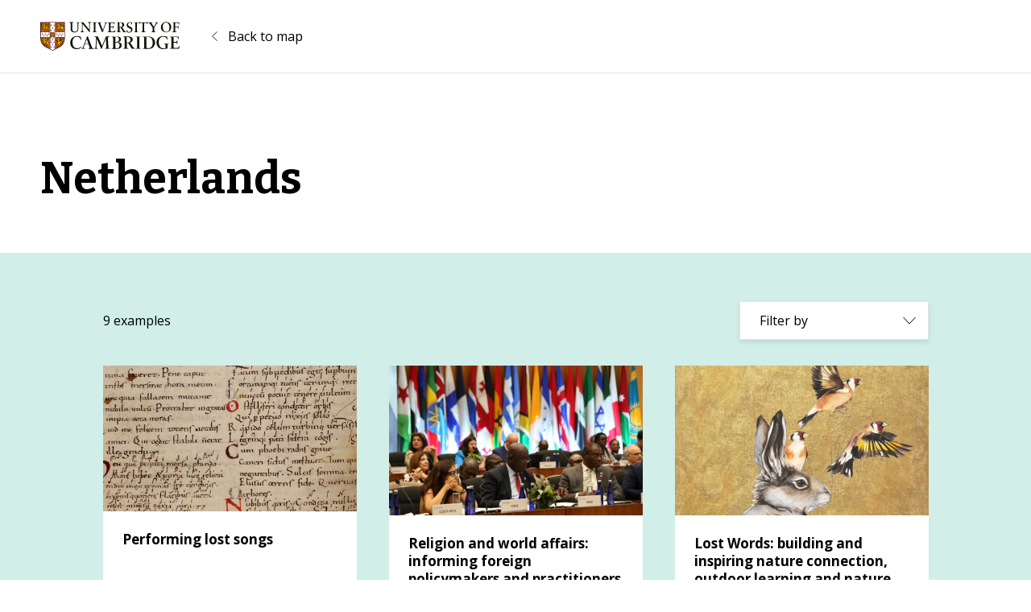

--- FILE ---
content_type: text/html; charset=UTF-8
request_url: https://impactmap.cam.ac.uk/country/netherlands/?filter_impact=cultural,political,technological,environmental
body_size: 7786
content:
<!doctype html>
<html lang="en-GB">

<head>
  <meta charset="UTF-8">
  <meta name="viewport" content="width=device-width, initial-scale=1">
  <link rel="profile" href="https://gmpg.org/xfn/11">
  <link rel="pingback" href="https://impactmap.cam.ac.uk/xmlrpc.php">

  <meta name='robots' content='index, follow, max-image-preview:large, max-snippet:-1, max-video-preview:-1' />

<!-- Google Tag Manager for WordPress by gtm4wp.com -->
<script data-cfasync="false" data-pagespeed-no-defer>
	var gtm4wp_datalayer_name = "dataLayer";
	var dataLayer = dataLayer || [];
</script>
<!-- End Google Tag Manager for WordPress by gtm4wp.com --><!-- Google Tag Manager -->
<script>(function(w,d,s,l,i){w[l]=w[l]||[];w[l].push({'gtm.start':
new Date().getTime(),event:'gtm.js'});var f=d.getElementsByTagName(s)[0],
j=d.createElement(s),dl=l!='dataLayer'?'&l='+l:'';j.async=true;j.src=
'https://www.googletagmanager.com/gtm.js?id='+i+dl;f.parentNode.insertBefore(j,f);
})(window,document,'script','dataLayer','GTM-NV99KVN');</script>
<!-- End Google Tag Manager -->
	<!-- This site is optimized with the Yoast SEO plugin v26.8 - https://yoast.com/product/yoast-seo-wordpress/ -->
	<title>Netherlands - Impact Map | University of Cambridge</title>
	<link rel="canonical" href="https://impactmap.cam.ac.uk/country/netherlands/" />
	<meta property="og:locale" content="en_GB" />
	<meta property="og:type" content="article" />
	<meta property="og:title" content="Netherlands - Impact Map | University of Cambridge" />
	<meta property="og:url" content="https://impactmap.cam.ac.uk/country/netherlands/" />
	<meta property="og:site_name" content="Impact Map | University of Cambridge" />
	<meta name="twitter:card" content="summary_large_image" />
	<script type="application/ld+json" class="yoast-schema-graph">{"@context":"https://schema.org","@graph":[{"@type":"CollectionPage","@id":"https://impactmap.cam.ac.uk/country/netherlands/","url":"https://impactmap.cam.ac.uk/country/netherlands/","name":"Netherlands - Impact Map | University of Cambridge","isPartOf":{"@id":"https://impactmap.cam.ac.uk/#website"},"primaryImageOfPage":{"@id":"https://impactmap.cam.ac.uk/country/netherlands/#primaryimage"},"image":{"@id":"https://impactmap.cam.ac.uk/country/netherlands/#primaryimage"},"thumbnailUrl":"https://impactmap.cam.ac.uk/wp-content/uploads/2021/08/missingleafcropped_Cambridge-University-Library.jpg","inLanguage":"en-GB"},{"@type":"ImageObject","inLanguage":"en-GB","@id":"https://impactmap.cam.ac.uk/country/netherlands/#primaryimage","url":"https://impactmap.cam.ac.uk/wp-content/uploads/2021/08/missingleafcropped_Cambridge-University-Library.jpg","contentUrl":"https://impactmap.cam.ac.uk/wp-content/uploads/2021/08/missingleafcropped_Cambridge-University-Library.jpg","width":590,"height":288},{"@type":"WebSite","@id":"https://impactmap.cam.ac.uk/#website","url":"https://impactmap.cam.ac.uk/","name":"Impact Map | University of Cambridge","description":"Explore our global impact","publisher":{"@id":"https://impactmap.cam.ac.uk/#organization"},"potentialAction":[{"@type":"SearchAction","target":{"@type":"EntryPoint","urlTemplate":"https://impactmap.cam.ac.uk/?s={search_term_string}"},"query-input":{"@type":"PropertyValueSpecification","valueRequired":true,"valueName":"search_term_string"}}],"inLanguage":"en-GB"},{"@type":"Organization","@id":"https://impactmap.cam.ac.uk/#organization","name":"Impact Map | University of Cambridge","url":"https://impactmap.cam.ac.uk/","logo":{"@type":"ImageObject","inLanguage":"en-GB","@id":"https://impactmap.cam.ac.uk/#/schema/logo/image/","url":"https://impactmap.cam.ac.uk/wp-content/uploads/2021/06/cambridge-university-logo.svg","contentUrl":"https://impactmap.cam.ac.uk/wp-content/uploads/2021/06/cambridge-university-logo.svg","width":173,"height":36,"caption":"Impact Map | University of Cambridge"},"image":{"@id":"https://impactmap.cam.ac.uk/#/schema/logo/image/"}}]}</script>
	<!-- / Yoast SEO plugin. -->


<link rel='dns-prefetch' href='//polyfill.io' />
<link rel="alternate" type="application/rss+xml" title="Impact Map | University of Cambridge &raquo; Feed" href="https://impactmap.cam.ac.uk/feed/" />
<link rel="alternate" type="application/rss+xml" title="Impact Map | University of Cambridge &raquo; Netherlands Country Feed" href="https://impactmap.cam.ac.uk/country/netherlands/feed/" />
<style id='wp-img-auto-sizes-contain-inline-css'>
img:is([sizes=auto i],[sizes^="auto," i]){contain-intrinsic-size:3000px 1500px}
/*# sourceURL=wp-img-auto-sizes-contain-inline-css */
</style>
<style id='wp-block-library-inline-css'>
:root{--wp-block-synced-color:#7a00df;--wp-block-synced-color--rgb:122,0,223;--wp-bound-block-color:var(--wp-block-synced-color);--wp-editor-canvas-background:#ddd;--wp-admin-theme-color:#007cba;--wp-admin-theme-color--rgb:0,124,186;--wp-admin-theme-color-darker-10:#006ba1;--wp-admin-theme-color-darker-10--rgb:0,107,160.5;--wp-admin-theme-color-darker-20:#005a87;--wp-admin-theme-color-darker-20--rgb:0,90,135;--wp-admin-border-width-focus:2px}@media (min-resolution:192dpi){:root{--wp-admin-border-width-focus:1.5px}}.wp-element-button{cursor:pointer}:root .has-very-light-gray-background-color{background-color:#eee}:root .has-very-dark-gray-background-color{background-color:#313131}:root .has-very-light-gray-color{color:#eee}:root .has-very-dark-gray-color{color:#313131}:root .has-vivid-green-cyan-to-vivid-cyan-blue-gradient-background{background:linear-gradient(135deg,#00d084,#0693e3)}:root .has-purple-crush-gradient-background{background:linear-gradient(135deg,#34e2e4,#4721fb 50%,#ab1dfe)}:root .has-hazy-dawn-gradient-background{background:linear-gradient(135deg,#faaca8,#dad0ec)}:root .has-subdued-olive-gradient-background{background:linear-gradient(135deg,#fafae1,#67a671)}:root .has-atomic-cream-gradient-background{background:linear-gradient(135deg,#fdd79a,#004a59)}:root .has-nightshade-gradient-background{background:linear-gradient(135deg,#330968,#31cdcf)}:root .has-midnight-gradient-background{background:linear-gradient(135deg,#020381,#2874fc)}:root{--wp--preset--font-size--normal:16px;--wp--preset--font-size--huge:42px}.has-regular-font-size{font-size:1em}.has-larger-font-size{font-size:2.625em}.has-normal-font-size{font-size:var(--wp--preset--font-size--normal)}.has-huge-font-size{font-size:var(--wp--preset--font-size--huge)}.has-text-align-center{text-align:center}.has-text-align-left{text-align:left}.has-text-align-right{text-align:right}.has-fit-text{white-space:nowrap!important}#end-resizable-editor-section{display:none}.aligncenter{clear:both}.items-justified-left{justify-content:flex-start}.items-justified-center{justify-content:center}.items-justified-right{justify-content:flex-end}.items-justified-space-between{justify-content:space-between}.screen-reader-text{border:0;clip-path:inset(50%);height:1px;margin:-1px;overflow:hidden;padding:0;position:absolute;width:1px;word-wrap:normal!important}.screen-reader-text:focus{background-color:#ddd;clip-path:none;color:#444;display:block;font-size:1em;height:auto;left:5px;line-height:normal;padding:15px 23px 14px;text-decoration:none;top:5px;width:auto;z-index:100000}html :where(.has-border-color){border-style:solid}html :where([style*=border-top-color]){border-top-style:solid}html :where([style*=border-right-color]){border-right-style:solid}html :where([style*=border-bottom-color]){border-bottom-style:solid}html :where([style*=border-left-color]){border-left-style:solid}html :where([style*=border-width]){border-style:solid}html :where([style*=border-top-width]){border-top-style:solid}html :where([style*=border-right-width]){border-right-style:solid}html :where([style*=border-bottom-width]){border-bottom-style:solid}html :where([style*=border-left-width]){border-left-style:solid}html :where(img[class*=wp-image-]){height:auto;max-width:100%}:where(figure){margin:0 0 1em}html :where(.is-position-sticky){--wp-admin--admin-bar--position-offset:var(--wp-admin--admin-bar--height,0px)}@media screen and (max-width:600px){html :where(.is-position-sticky){--wp-admin--admin-bar--position-offset:0px}}

/*# sourceURL=wp-block-library-inline-css */
</style><style id='global-styles-inline-css'>
:root{--wp--preset--aspect-ratio--square: 1;--wp--preset--aspect-ratio--4-3: 4/3;--wp--preset--aspect-ratio--3-4: 3/4;--wp--preset--aspect-ratio--3-2: 3/2;--wp--preset--aspect-ratio--2-3: 2/3;--wp--preset--aspect-ratio--16-9: 16/9;--wp--preset--aspect-ratio--9-16: 9/16;--wp--preset--color--black: #000;--wp--preset--color--cyan-bluish-gray: #abb8c3;--wp--preset--color--white: #fefffe;--wp--preset--color--pale-pink: #f78da7;--wp--preset--color--vivid-red: #cf2e2e;--wp--preset--color--luminous-vivid-orange: #ff6900;--wp--preset--color--luminous-vivid-amber: #fcb900;--wp--preset--color--light-green-cyan: #7bdcb5;--wp--preset--color--vivid-green-cyan: #00d084;--wp--preset--color--pale-cyan-blue: #8ed1fc;--wp--preset--color--vivid-cyan-blue: #0693e3;--wp--preset--color--vivid-purple: #9b51e0;--wp--preset--color--cam-magenta: #681FB1;--wp--preset--color--cam-light-blue: #d1eee9;--wp--preset--gradient--vivid-cyan-blue-to-vivid-purple: linear-gradient(135deg,rgb(6,147,227) 0%,rgb(155,81,224) 100%);--wp--preset--gradient--light-green-cyan-to-vivid-green-cyan: linear-gradient(135deg,rgb(122,220,180) 0%,rgb(0,208,130) 100%);--wp--preset--gradient--luminous-vivid-amber-to-luminous-vivid-orange: linear-gradient(135deg,rgb(252,185,0) 0%,rgb(255,105,0) 100%);--wp--preset--gradient--luminous-vivid-orange-to-vivid-red: linear-gradient(135deg,rgb(255,105,0) 0%,rgb(207,46,46) 100%);--wp--preset--gradient--very-light-gray-to-cyan-bluish-gray: linear-gradient(135deg,rgb(238,238,238) 0%,rgb(169,184,195) 100%);--wp--preset--gradient--cool-to-warm-spectrum: linear-gradient(135deg,rgb(74,234,220) 0%,rgb(151,120,209) 20%,rgb(207,42,186) 40%,rgb(238,44,130) 60%,rgb(251,105,98) 80%,rgb(254,248,76) 100%);--wp--preset--gradient--blush-light-purple: linear-gradient(135deg,rgb(255,206,236) 0%,rgb(152,150,240) 100%);--wp--preset--gradient--blush-bordeaux: linear-gradient(135deg,rgb(254,205,165) 0%,rgb(254,45,45) 50%,rgb(107,0,62) 100%);--wp--preset--gradient--luminous-dusk: linear-gradient(135deg,rgb(255,203,112) 0%,rgb(199,81,192) 50%,rgb(65,88,208) 100%);--wp--preset--gradient--pale-ocean: linear-gradient(135deg,rgb(255,245,203) 0%,rgb(182,227,212) 50%,rgb(51,167,181) 100%);--wp--preset--gradient--electric-grass: linear-gradient(135deg,rgb(202,248,128) 0%,rgb(113,206,126) 100%);--wp--preset--gradient--midnight: linear-gradient(135deg,rgb(2,3,129) 0%,rgb(40,116,252) 100%);--wp--preset--font-size--small: 13px;--wp--preset--font-size--medium: 20px;--wp--preset--font-size--large: 20px;--wp--preset--font-size--x-large: 42px;--wp--preset--font-size--regular: 16px;--wp--preset--spacing--20: 0.44rem;--wp--preset--spacing--30: 0.67rem;--wp--preset--spacing--40: 1rem;--wp--preset--spacing--50: 1.5rem;--wp--preset--spacing--60: 2.25rem;--wp--preset--spacing--70: 3.38rem;--wp--preset--spacing--80: 5.06rem;--wp--preset--shadow--natural: 6px 6px 9px rgba(0, 0, 0, 0.2);--wp--preset--shadow--deep: 12px 12px 50px rgba(0, 0, 0, 0.4);--wp--preset--shadow--sharp: 6px 6px 0px rgba(0, 0, 0, 0.2);--wp--preset--shadow--outlined: 6px 6px 0px -3px rgb(255, 255, 255), 6px 6px rgb(0, 0, 0);--wp--preset--shadow--crisp: 6px 6px 0px rgb(0, 0, 0);}:where(.is-layout-flex){gap: 0.5em;}:where(.is-layout-grid){gap: 0.5em;}body .is-layout-flex{display: flex;}.is-layout-flex{flex-wrap: wrap;align-items: center;}.is-layout-flex > :is(*, div){margin: 0;}body .is-layout-grid{display: grid;}.is-layout-grid > :is(*, div){margin: 0;}:where(.wp-block-columns.is-layout-flex){gap: 2em;}:where(.wp-block-columns.is-layout-grid){gap: 2em;}:where(.wp-block-post-template.is-layout-flex){gap: 1.25em;}:where(.wp-block-post-template.is-layout-grid){gap: 1.25em;}.has-black-color{color: var(--wp--preset--color--black) !important;}.has-cyan-bluish-gray-color{color: var(--wp--preset--color--cyan-bluish-gray) !important;}.has-white-color{color: var(--wp--preset--color--white) !important;}.has-pale-pink-color{color: var(--wp--preset--color--pale-pink) !important;}.has-vivid-red-color{color: var(--wp--preset--color--vivid-red) !important;}.has-luminous-vivid-orange-color{color: var(--wp--preset--color--luminous-vivid-orange) !important;}.has-luminous-vivid-amber-color{color: var(--wp--preset--color--luminous-vivid-amber) !important;}.has-light-green-cyan-color{color: var(--wp--preset--color--light-green-cyan) !important;}.has-vivid-green-cyan-color{color: var(--wp--preset--color--vivid-green-cyan) !important;}.has-pale-cyan-blue-color{color: var(--wp--preset--color--pale-cyan-blue) !important;}.has-vivid-cyan-blue-color{color: var(--wp--preset--color--vivid-cyan-blue) !important;}.has-vivid-purple-color{color: var(--wp--preset--color--vivid-purple) !important;}.has-black-background-color{background-color: var(--wp--preset--color--black) !important;}.has-cyan-bluish-gray-background-color{background-color: var(--wp--preset--color--cyan-bluish-gray) !important;}.has-white-background-color{background-color: var(--wp--preset--color--white) !important;}.has-pale-pink-background-color{background-color: var(--wp--preset--color--pale-pink) !important;}.has-vivid-red-background-color{background-color: var(--wp--preset--color--vivid-red) !important;}.has-luminous-vivid-orange-background-color{background-color: var(--wp--preset--color--luminous-vivid-orange) !important;}.has-luminous-vivid-amber-background-color{background-color: var(--wp--preset--color--luminous-vivid-amber) !important;}.has-light-green-cyan-background-color{background-color: var(--wp--preset--color--light-green-cyan) !important;}.has-vivid-green-cyan-background-color{background-color: var(--wp--preset--color--vivid-green-cyan) !important;}.has-pale-cyan-blue-background-color{background-color: var(--wp--preset--color--pale-cyan-blue) !important;}.has-vivid-cyan-blue-background-color{background-color: var(--wp--preset--color--vivid-cyan-blue) !important;}.has-vivid-purple-background-color{background-color: var(--wp--preset--color--vivid-purple) !important;}.has-black-border-color{border-color: var(--wp--preset--color--black) !important;}.has-cyan-bluish-gray-border-color{border-color: var(--wp--preset--color--cyan-bluish-gray) !important;}.has-white-border-color{border-color: var(--wp--preset--color--white) !important;}.has-pale-pink-border-color{border-color: var(--wp--preset--color--pale-pink) !important;}.has-vivid-red-border-color{border-color: var(--wp--preset--color--vivid-red) !important;}.has-luminous-vivid-orange-border-color{border-color: var(--wp--preset--color--luminous-vivid-orange) !important;}.has-luminous-vivid-amber-border-color{border-color: var(--wp--preset--color--luminous-vivid-amber) !important;}.has-light-green-cyan-border-color{border-color: var(--wp--preset--color--light-green-cyan) !important;}.has-vivid-green-cyan-border-color{border-color: var(--wp--preset--color--vivid-green-cyan) !important;}.has-pale-cyan-blue-border-color{border-color: var(--wp--preset--color--pale-cyan-blue) !important;}.has-vivid-cyan-blue-border-color{border-color: var(--wp--preset--color--vivid-cyan-blue) !important;}.has-vivid-purple-border-color{border-color: var(--wp--preset--color--vivid-purple) !important;}.has-vivid-cyan-blue-to-vivid-purple-gradient-background{background: var(--wp--preset--gradient--vivid-cyan-blue-to-vivid-purple) !important;}.has-light-green-cyan-to-vivid-green-cyan-gradient-background{background: var(--wp--preset--gradient--light-green-cyan-to-vivid-green-cyan) !important;}.has-luminous-vivid-amber-to-luminous-vivid-orange-gradient-background{background: var(--wp--preset--gradient--luminous-vivid-amber-to-luminous-vivid-orange) !important;}.has-luminous-vivid-orange-to-vivid-red-gradient-background{background: var(--wp--preset--gradient--luminous-vivid-orange-to-vivid-red) !important;}.has-very-light-gray-to-cyan-bluish-gray-gradient-background{background: var(--wp--preset--gradient--very-light-gray-to-cyan-bluish-gray) !important;}.has-cool-to-warm-spectrum-gradient-background{background: var(--wp--preset--gradient--cool-to-warm-spectrum) !important;}.has-blush-light-purple-gradient-background{background: var(--wp--preset--gradient--blush-light-purple) !important;}.has-blush-bordeaux-gradient-background{background: var(--wp--preset--gradient--blush-bordeaux) !important;}.has-luminous-dusk-gradient-background{background: var(--wp--preset--gradient--luminous-dusk) !important;}.has-pale-ocean-gradient-background{background: var(--wp--preset--gradient--pale-ocean) !important;}.has-electric-grass-gradient-background{background: var(--wp--preset--gradient--electric-grass) !important;}.has-midnight-gradient-background{background: var(--wp--preset--gradient--midnight) !important;}.has-small-font-size{font-size: var(--wp--preset--font-size--small) !important;}.has-medium-font-size{font-size: var(--wp--preset--font-size--medium) !important;}.has-large-font-size{font-size: var(--wp--preset--font-size--large) !important;}.has-x-large-font-size{font-size: var(--wp--preset--font-size--x-large) !important;}
/*# sourceURL=global-styles-inline-css */
</style>

<style id='classic-theme-styles-inline-css'>
/*! This file is auto-generated */
.wp-block-button__link{color:#fff;background-color:#32373c;border-radius:9999px;box-shadow:none;text-decoration:none;padding:calc(.667em + 2px) calc(1.333em + 2px);font-size:1.125em}.wp-block-file__button{background:#32373c;color:#fff;text-decoration:none}
/*# sourceURL=/wp-includes/css/classic-themes.min.css */
</style>
<link rel='stylesheet' id='uoc-site-css' href='https://impactmap.cam.ac.uk/wp-content/themes/uoc-impact-map/dist/css/site.css?ver=1.0.0' media='all' />
<script src="https://impactmap.cam.ac.uk/wp-includes/js/jquery/jquery.min.js?ver=3.7.1" id="jquery-core-js"></script>
<script src="https://impactmap.cam.ac.uk/wp-includes/js/jquery/jquery-migrate.min.js?ver=3.4.1" id="jquery-migrate-js"></script>
<script src="https://impactmap.cam.ac.uk/wp-content/plugins/uoc-infinite-scroll/public/js/uoc-infinite-scroll-public.js?ver=1.0.0" id="uoc-infinite-scroll-js"></script>
<link rel="https://api.w.org/" href="https://impactmap.cam.ac.uk/wp-json/" /><link rel="alternate" title="JSON" type="application/json" href="https://impactmap.cam.ac.uk/wp-json/wp/v2/country/179" /><link rel="EditURI" type="application/rsd+xml" title="RSD" href="https://impactmap.cam.ac.uk/xmlrpc.php?rsd" />
<meta name="generator" content="WordPress 6.9" />

<!-- Google Tag Manager for WordPress by gtm4wp.com -->
<!-- GTM Container placement set to automatic -->
<script data-cfasync="false" data-pagespeed-no-defer>
	var dataLayer_content = {"pagePostType":"post","pagePostType2":"tax-post","pageCategory":[]};
	dataLayer.push( dataLayer_content );
</script>
<script data-cfasync="false" data-pagespeed-no-defer>
(function(w,d,s,l,i){w[l]=w[l]||[];w[l].push({'gtm.start':
new Date().getTime(),event:'gtm.js'});var f=d.getElementsByTagName(s)[0],
j=d.createElement(s),dl=l!='dataLayer'?'&l='+l:'';j.async=true;j.src=
'//www.googletagmanager.com/gtm.js?id='+i+dl;f.parentNode.insertBefore(j,f);
})(window,document,'script','dataLayer','GTM-N5NBLQJ9');
</script>
<!-- End Google Tag Manager for WordPress by gtm4wp.com --><link rel="icon" href="https://impactmap.cam.ac.uk/wp-content/uploads/2021/06/cropped-cambridge-university-icon-32x32.png" sizes="32x32" />
<link rel="icon" href="https://impactmap.cam.ac.uk/wp-content/uploads/2021/06/cropped-cambridge-university-icon-192x192.png" sizes="192x192" />
<link rel="apple-touch-icon" href="https://impactmap.cam.ac.uk/wp-content/uploads/2021/06/cropped-cambridge-university-icon-180x180.png" />
<meta name="msapplication-TileImage" content="https://impactmap.cam.ac.uk/wp-content/uploads/2021/06/cropped-cambridge-university-icon-270x270.png" />
		<style id="wp-custom-css">
			body .map-block .global-markers {
	display: none !important;
}		</style>
		</head>

<body class="archive tax-country term-netherlands term-179 wp-custom-logo wp-embed-responsive wp-theme-uoc-impact-map">

  <!-- Google Tag Manager (noscript) -->
<noscript><iframe src="https://www.googletagmanager.com/ns.html?id=GTM-NV99KVN"
height="0" width="0" style="display:none;visibility:hidden"></iframe></noscript>
<!-- End Google Tag Manager (noscript) -->
<!-- GTM Container placement set to automatic -->
<!-- Google Tag Manager (noscript) -->
				<noscript><iframe src="https://www.googletagmanager.com/ns.html?id=GTM-N5NBLQJ9" height="0" width="0" style="display:none;visibility:hidden" aria-hidden="true"></iframe></noscript>
<!-- End Google Tag Manager (noscript) -->
  <div id="page" class="site">
    <a class="skip-link screen-reader-text" href="#primary">Skip to content</a>

    <header id="masthead" class="site-header">
      <div class="container">
        <div class="row align-items-center justify-content-between justify-content-sm-start">
          <div class="col col-auto">
            <a href="https://www.cam.ac.uk/" class="custom-logo-link" rel="home"><img width="173" height="36" src="https://impactmap.cam.ac.uk/wp-content/uploads/2021/06/cambridge-university-logo.svg" class="custom-logo" alt="University of Cambridge Logo" decoding="async" /></a>          </div>

                      <div class="col col-auto">
              <a href="https://impactmap.cam.ac.uk/" class="btn-back">Back to map</a>
            </div>
                  </div>
      </div>
    </header><!-- #masthead -->
<main id="primary" class="site-main">

  <header class="archive-header">
  <div class="container">
    <h1 class="archive-title">Netherlands</h1>  </div>
</header><!-- .archive-header -->
  <div class="archive-container">
    <div class="container">
      <div class="archive-loop-meta">
  <div class="row align-items-center justify-content-between">
    <div class="col">
      <p class="total-count">
        9 examples      </p>
    </div>
    <div class="col">
      

<div class="filter-dropdown dropdown">
  <button type="button" class="dropdown-toggle" id="filterDropdown" data-bs-toggle="dropdown" data-bs-auto-close="outside" aria-expanded="false">
    Filter by  </button>

  <div class="dropdown-menu" aria-labelledby="filterDropdown">

    
          <div class="filter-group">
        <h4>Impact</h4>

        <ul>
          <li><a class="dropdown-item is-selected" href="/country/netherlands/?filter_impact=political,technological,environmental">Cultural</a></li><li><a class="dropdown-item " href="/country/netherlands/?filter_impact=cultural,political,technological,environmental,economic">Economic</a></li><li><a class="dropdown-item is-selected" href="/country/netherlands/?filter_impact=cultural,political,technological">Environmental</a></li><li><a class="dropdown-item " href="/country/netherlands/?filter_impact=cultural,political,technological,environmental,health">Health</a></li><li><a class="dropdown-item " href="/country/netherlands/?filter_impact=cultural,political,technological,environmental,legal">Legal</a></li><li><a class="dropdown-item is-selected" href="/country/netherlands/?filter_impact=cultural,technological,environmental">Political</a></li><li><a class="dropdown-item " href="/country/netherlands/?filter_impact=cultural,political,technological,environmental,societal">Societal</a></li><li><a class="dropdown-item is-selected" href="/country/netherlands/?filter_impact=cultural,political,environmental">Technological</a></li>        </ul>
      </div>
    
          <div class="filter-group">
        <h4>Subject</h4>

        <ul>
          <li><a class="dropdown-item " href="/country/netherlands/?filter_impact=culturalpoliticaltechnologicalenvironmental&filter_subject=agriculture">Agriculture</a></li><li><a class="dropdown-item " href="/country/netherlands/?filter_impact=culturalpoliticaltechnologicalenvironmental&filter_subject=anthropology-and-development-studies">Anthropology and Development Studies</a></li><li><a class="dropdown-item " href="/country/netherlands/?filter_impact=culturalpoliticaltechnologicalenvironmental&filter_subject=area-studies">Area Studies</a></li><li><a class="dropdown-item " href="/country/netherlands/?filter_impact=culturalpoliticaltechnologicalenvironmental&filter_subject=clinical-medicine">Clinical Medicine</a></li><li><a class="dropdown-item " href="/country/netherlands/?filter_impact=culturalpoliticaltechnologicalenvironmental&filter_subject=education">Education</a></li><li><a class="dropdown-item " href="/country/netherlands/?filter_impact=culturalpoliticaltechnologicalenvironmental&filter_subject=english-language-and-literature">English Language and Literature</a></li><li><a class="dropdown-item " href="/country/netherlands/?filter_impact=culturalpoliticaltechnologicalenvironmental&filter_subject=food-and-veterinary-sciences">Food and Veterinary Sciences</a></li><li><a class="dropdown-item " href="/country/netherlands/?filter_impact=culturalpoliticaltechnologicalenvironmental&filter_subject=history">History</a></li><li><a class="dropdown-item " href="/country/netherlands/?filter_impact=culturalpoliticaltechnologicalenvironmental&filter_subject=mathematical-sciences">Mathematical Sciences</a></li><li><a class="dropdown-item " href="/country/netherlands/?filter_impact=culturalpoliticaltechnologicalenvironmental&filter_subject=music-drama-dance-performing-arts-film-and-screen-studies">Music, Drama, Dance, Performing Arts, Film and Screen Studies</a></li><li><a class="dropdown-item " href="/country/netherlands/?filter_impact=culturalpoliticaltechnologicalenvironmental&filter_subject=psychology-psychiatry-and-neuroscience">Psychology, Psychiatry and Neuroscience</a></li><li><a class="dropdown-item " href="/country/netherlands/?filter_impact=culturalpoliticaltechnologicalenvironmental&filter_subject=public-health-health-services-and-primary-care">Public Health, Health Services and Primary Care</a></li><li><a class="dropdown-item " href="/country/netherlands/?filter_impact=culturalpoliticaltechnologicalenvironmental&filter_subject=sociology">Sociology</a></li>        </ul>
      </div>
      </div>
</div>

    </div>
  </div>
</div>
              <div class="posts-loop" id="loop">

          
<article id="post-460" class="post-460 post type-post status-publish format-standard has-post-thumbnail hentry country-chile country-germany country-ireland country-netherlands country-switzerland country-united-kingdom country-usa subject-music-drama-dance-performing-arts-film-and-screen-studies impact-cultural">
  <a href="https://impactmap.cam.ac.uk/performing-lost-songs/" rel="bookmark">
    <img width="500" height="288" src="https://impactmap.cam.ac.uk/wp-content/uploads/2021/08/missingleafcropped_Cambridge-University-Library-500x288.jpg" class="attachment-post-thumbnail size-post-thumbnail wp-post-image" alt="" decoding="async" fetchpriority="high" />
    <div class="entry-content">
      <h2 class="entry-title">Performing lost songs</h2>    </div>
  </a>
</article><!-- #post-460 -->
<article id="post-441" class="post-441 post type-post status-publish format-standard has-post-thumbnail hentry country-austria country-belgium country-canada country-czech-republic country-finland country-france country-germany country-ireland country-italy country-lithuania country-netherlands country-spain country-sweden country-switzerland country-united-kingdom country-usa subject-history impact-political impact-societal">
  <a href="https://impactmap.cam.ac.uk/religion-and-world-affairs-informing-foreign-policymakers-and-practitioners/" rel="bookmark">
    <img width="500" height="295" src="https://impactmap.cam.ac.uk/wp-content/uploads/2021/08/2019-Ministerial-to-Advance-Religious-Freedom-500x295.jpg" class="attachment-post-thumbnail size-post-thumbnail wp-post-image" alt="" decoding="async" srcset="https://impactmap.cam.ac.uk/wp-content/uploads/2021/08/2019-Ministerial-to-Advance-Religious-Freedom-500x295.jpg 500w, https://impactmap.cam.ac.uk/wp-content/uploads/2021/08/2019-Ministerial-to-Advance-Religious-Freedom-315x185.jpg 315w" sizes="(max-width: 500px) 100vw, 500px" />
    <div class="entry-content">
      <h2 class="entry-title">Religion and world affairs: informing foreign policymakers and practitioners</h2>    </div>
  </a>
</article><!-- #post-441 -->
<article id="post-426" class="post-426 post type-post status-publish format-standard has-post-thumbnail hentry country-england country-france country-germany country-netherlands country-scotland country-sweden country-wales subject-english-language-and-literature impact-cultural impact-environmental impact-societal">
  <a href="https://impactmap.cam.ac.uk/inspiring-a-connection-with-nature-in-children-and-care-contexts/" rel="bookmark">
    <img width="500" height="295" src="https://impactmap.cam.ac.uk/wp-content/uploads/2021/08/THE_LOST_WORDS-FINAL-4-500x295.jpg" class="attachment-post-thumbnail size-post-thumbnail wp-post-image" alt="" decoding="async" srcset="https://impactmap.cam.ac.uk/wp-content/uploads/2021/08/THE_LOST_WORDS-FINAL-4-500x295.jpg 500w, https://impactmap.cam.ac.uk/wp-content/uploads/2021/08/THE_LOST_WORDS-FINAL-4-315x185.jpg 315w" sizes="(max-width: 500px) 100vw, 500px" />
    <div class="entry-content">
      <h2 class="entry-title">Lost Words: building and inspiring nature connection, outdoor learning and nature literacy</h2>    </div>
  </a>
</article><!-- #post-426 -->
<article id="post-416" class="post-416 post type-post status-publish format-standard has-post-thumbnail hentry country-belgium country-france country-germany country-netherlands country-sweden country-turkey country-worldwide subject-area-studies impact-cultural impact-societal">
  <a href="https://impactmap.cam.ac.uk/addressing-endangered-cultures-in-a-migration-context/" rel="bookmark">
    <img width="500" height="295" src="https://impactmap.cam.ac.uk/wp-content/uploads/2021/08/NarinEzidi5_CROP-500x295.jpg" class="attachment-post-thumbnail size-post-thumbnail wp-post-image" alt="Art" decoding="async" loading="lazy" srcset="https://impactmap.cam.ac.uk/wp-content/uploads/2021/08/NarinEzidi5_CROP-500x295.jpg 500w, https://impactmap.cam.ac.uk/wp-content/uploads/2021/08/NarinEzidi5_CROP-315x185.jpg 315w" sizes="auto, (max-width: 500px) 100vw, 500px" />
    <div class="entry-content">
      <h2 class="entry-title">Addressing endangered cultures in a migration context</h2>    </div>
  </a>
</article><!-- #post-416 -->
<article id="post-407" class="post-407 post type-post status-publish format-standard has-post-thumbnail hentry country-netherlands country-new-zealand country-tahiti country-united-kingdom subject-anthropology-and-development-studies impact-cultural impact-societal">
  <a href="https://impactmap.cam.ac.uk/oceania-a-landmark-exhibition-for-pacific-communities/" rel="bookmark">
    <img width="500" height="295" src="https://impactmap.cam.ac.uk/wp-content/uploads/2021/08/Hook_MAA-500x295.jpg" class="attachment-post-thumbnail size-post-thumbnail wp-post-image" alt="" decoding="async" loading="lazy" srcset="https://impactmap.cam.ac.uk/wp-content/uploads/2021/08/Hook_MAA-500x295.jpg 500w, https://impactmap.cam.ac.uk/wp-content/uploads/2021/08/Hook_MAA-315x185.jpg 315w" sizes="auto, (max-width: 500px) 100vw, 500px" />
    <div class="entry-content">
      <h2 class="entry-title">Oceania: a landmark exhibition for Pacific communities</h2>    </div>
  </a>
</article><!-- #post-407 -->
<article id="post-355" class="post-355 post type-post status-publish format-standard has-post-thumbnail hentry country-belgium country-croatia country-finland country-lithuania country-malta country-netherlands country-worldwide subject-mathematical-sciences impact-economic impact-technological">
  <a href="https://impactmap.cam.ac.uk/enabling-a-faster-internet-and-improved-smartphone-performance/" rel="bookmark">
    <img width="500" height="295" src="https://impactmap.cam.ac.uk/wp-content/uploads/2021/08/umberto-FewHpO4VC9Y-unsplash-500x295.jpg" class="attachment-post-thumbnail size-post-thumbnail wp-post-image" alt="" decoding="async" loading="lazy" srcset="https://impactmap.cam.ac.uk/wp-content/uploads/2021/08/umberto-FewHpO4VC9Y-unsplash-500x295.jpg 500w, https://impactmap.cam.ac.uk/wp-content/uploads/2021/08/umberto-FewHpO4VC9Y-unsplash-315x185.jpg 315w" sizes="auto, (max-width: 500px) 100vw, 500px" />
    <div class="entry-content">
      <h2 class="entry-title">Enabling a faster internet and improved smartphone performance</h2>    </div>
  </a>
</article><!-- #post-355 -->
<article id="post-342" class="post-342 post type-post status-publish format-standard has-post-thumbnail hentry country-argentina country-australia country-france country-germany country-ireland country-netherlands country-united-arab-emirates country-united-kingdom subject-agriculture subject-food-and-veterinary-sciences impact-technological">
  <a href="https://impactmap.cam.ac.uk/rapid-diagnostic-tests-for-strangles-disease-in-horses-worldwide/" rel="bookmark">
    <img width="500" height="295" src="https://impactmap.cam.ac.uk/wp-content/uploads/2021/09/Christine-Mendoza_unsplash_crop-500x295.jpg" class="attachment-post-thumbnail size-post-thumbnail wp-post-image" alt="" decoding="async" loading="lazy" srcset="https://impactmap.cam.ac.uk/wp-content/uploads/2021/09/Christine-Mendoza_unsplash_crop-500x295.jpg 500w, https://impactmap.cam.ac.uk/wp-content/uploads/2021/09/Christine-Mendoza_unsplash_crop-315x185.jpg 315w" sizes="auto, (max-width: 500px) 100vw, 500px" />
    <div class="entry-content">
      <h2 class="entry-title">Rapid diagnostic tests for strangles disease in horses worldwide</h2>    </div>
  </a>
</article><!-- #post-342 -->
<article id="post-329" class="post-329 post type-post status-publish format-standard has-post-thumbnail hentry country-myanmar country-netherlands country-united-kingdom country-worldwide country-zambia subject-psychology-psychiatry-and-neuroscience impact-health impact-technological">
  <a href="https://impactmap.cam.ac.uk/reshaping-the-treatment-of-traumatic-brain-injury/" rel="bookmark">
    <img width="500" height="295" src="https://impactmap.cam.ac.uk/wp-content/uploads/2021/08/14684680056_cb3417ec05_o-500x295.jpg" class="attachment-post-thumbnail size-post-thumbnail wp-post-image" alt="" decoding="async" loading="lazy" srcset="https://impactmap.cam.ac.uk/wp-content/uploads/2021/08/14684680056_cb3417ec05_o-500x295.jpg 500w, https://impactmap.cam.ac.uk/wp-content/uploads/2021/08/14684680056_cb3417ec05_o-315x185.jpg 315w" sizes="auto, (max-width: 500px) 100vw, 500px" />
    <div class="entry-content">
      <h2 class="entry-title">Reshaping the treatment of traumatic brain injury</h2>    </div>
  </a>
</article><!-- #post-329 -->
<article id="post-322" class="post-322 post type-post status-publish format-standard has-post-thumbnail hentry country-england country-france country-germany country-netherlands country-scotland country-usa country-wales subject-psychology-psychiatry-and-neuroscience impact-legal impact-political impact-societal">
  <a href="https://impactmap.cam.ac.uk/influencing-policy-and-legislation-on-diverse-family-forms/" rel="bookmark">
    <img width="500" height="295" src="https://impactmap.cam.ac.uk/wp-content/uploads/2021/09/julian-hochgesang-sA5wcAu4CBA-unsplash_crop-500x295.jpg" class="attachment-post-thumbnail size-post-thumbnail wp-post-image" alt="" decoding="async" loading="lazy" srcset="https://impactmap.cam.ac.uk/wp-content/uploads/2021/09/julian-hochgesang-sA5wcAu4CBA-unsplash_crop-500x295.jpg 500w, https://impactmap.cam.ac.uk/wp-content/uploads/2021/09/julian-hochgesang-sA5wcAu4CBA-unsplash_crop-315x185.jpg 315w" sizes="auto, (max-width: 500px) 100vw, 500px" />
    <div class="entry-content">
      <h2 class="entry-title">Influencing policy and legislation on diverse family forms</h2>    </div>
  </a>
</article><!-- #post-322 -->
        </div>

        
      
          </div>
  </div>

  
</main><!-- #main -->



<footer id="colophon" class="site-footer">
  <div class="container">
    <div class="row">
      <div class="col-12 col-sm-6 col-lg-3">
        <a href="https://www.cam.ac.uk/" class="custom-logo-link" rel="home"><img width="173" height="36" src="https://impactmap.cam.ac.uk/wp-content/uploads/2021/06/cambridge-university-logo.svg" class="custom-logo" alt="University of Cambridge Logo" decoding="async" /></a><small class="copyright">&copy; 2026 Impact Map | University of Cambridge</small><div class="menu-footer-menu-container"><ul id="menu-footer-menu" class="menu"><li id="menu-item-19" class="menu-item menu-item-type-custom menu-item-object-custom menu-item-19"><a href="https://www.cam.ac.uk/about-the-university/contact-the-university?ucam-ref=global-footer">Contact the University</a></li>
<li id="menu-item-20" class="menu-item menu-item-type-custom menu-item-object-custom menu-item-20"><a href="https://www.cam.ac.uk/about-this-site/accessibility?ucam-ref=global-footer">Accessibility</a></li>
<li id="menu-item-21" class="menu-item menu-item-type-custom menu-item-object-custom menu-item-21"><a href="http://www.information-compliance.admin.cam.ac.uk/foi">Freedom of information</a></li>
<li id="menu-item-22" class="menu-item menu-item-type-custom menu-item-object-custom menu-item-22"><a href="https://www.cam.ac.uk/about-this-site/privacy-policy">Privacy policy and cookies</a></li>
<li id="menu-item-23" class="menu-item menu-item-type-custom menu-item-object-custom menu-item-23"><a href="http://www.registrarysoffice.admin.cam.ac.uk/governance-and-strategy/anti-slavery-and-anti-trafficking">Statement on Modern Slavery</a></li>
<li id="menu-item-24" class="menu-item menu-item-type-custom menu-item-object-custom menu-item-24"><a href="https://www.cam.ac.uk/about-this-site/terms-and-conditions?ucam-ref=global-footer">Terms and conditions</a></li>
<li id="menu-item-25" class="menu-item menu-item-type-custom menu-item-object-custom menu-item-25"><a href="https://www.cam.ac.uk/university-a-z?ucam-ref=global-footer">University A-Z</a></li>
</ul></div>      </div>

      <div class="col-12 col-sm-6 col-lg-3">
        <h3 class="menu-title">
          <a href="https://www.cam.ac.uk/study-at-cambridge?ucam-ref=global-footer">Study at Cambridge</a>
        </h3>

        <div class="menu-study-at-cambridge-container"><ul id="menu-study-at-cambridge" class="menu"><li id="menu-item-26" class="menu-item menu-item-type-custom menu-item-object-custom menu-item-26"><a href="http://www.study.cam.ac.uk/undergraduate/?ucam-ref=global-footer">Undergraduate</a></li>
<li id="menu-item-27" class="menu-item menu-item-type-custom menu-item-object-custom menu-item-27"><a href="http://www.graduate.study.cam.ac.uk/?ucam-ref=global-footer">Postgraduate</a></li>
<li id="menu-item-28" class="menu-item menu-item-type-custom menu-item-object-custom menu-item-28"><a href="http://www.ice.cam.ac.uk/?ucam-ref=global-footer">Continuing education</a></li>
<li id="menu-item-29" class="menu-item menu-item-type-custom menu-item-object-custom menu-item-29"><a href="http://www.epe.admin.cam.ac.uk/?ucam-ref=global-footer">Executive and professional education</a></li>
<li id="menu-item-30" class="menu-item menu-item-type-custom menu-item-object-custom menu-item-30"><a href="http://www.educ.cam.ac.uk/?ucam-ref=global-footer">Courses in education</a></li>
</ul></div>      </div>

      <div class="col-12 col-sm-6 col-lg-3">
        <h3 class="menu-title">
          <a href="https://www.cam.ac.uk/about-the-university?ucam-ref=global-footer">About the University</a>
        </h3>

        <div class="menu-about-the-university-container"><ul id="menu-about-the-university" class="menu"><li id="menu-item-31" class="menu-item menu-item-type-custom menu-item-object-custom menu-item-31"><a href="https://www.cam.ac.uk/about-the-university/how-the-university-and-colleges-work?ucam-ref=global-footer">How the University and Colleges work</a></li>
<li id="menu-item-32" class="menu-item menu-item-type-custom menu-item-object-custom menu-item-32"><a href="https://www.philanthropy.cam.ac.uk/give-now?ucam-ref=global-footer">Give to Cambridge</a></li>
<li id="menu-item-33" class="menu-item menu-item-type-custom menu-item-object-custom menu-item-33"><a href="http://www.jobs.cam.ac.uk/">Jobs</a></li>
<li id="menu-item-34" class="menu-item menu-item-type-custom menu-item-object-custom menu-item-34"><a href="http://map.cam.ac.uk/?ucam-ref=global-footer">Maps</a></li>
<li id="menu-item-35" class="menu-item menu-item-type-custom menu-item-object-custom menu-item-35"><a href="https://www.cam.ac.uk/news?ucam-ref=global-footer">News</a></li>
<li id="menu-item-36" class="menu-item menu-item-type-custom menu-item-object-custom menu-item-36"><a href="https://www.cam.ac.uk/about-the-university/visiting-the-university?ucam-ref=global-footer">Visiting the University</a></li>
</ul></div>      </div>

      <div class="col-12 col-sm-6 col-lg-3">
        <h3 class="menu-title">
          <a href="https://www.cam.ac.uk/research?ucam-ref=global-footer">Research at Cambridge</a>
        </h3>

        <div class="menu-research-at-cambridge-container"><ul id="menu-research-at-cambridge" class="menu"><li id="menu-item-37" class="menu-item menu-item-type-custom menu-item-object-custom menu-item-37"><a href="https://www.cam.ac.uk/research/news?ucam-ref=global-footer">Research news</a></li>
<li id="menu-item-38" class="menu-item menu-item-type-custom menu-item-object-custom menu-item-38"><a href="https://www.cam.ac.uk/research/research-at-cambridge?ucam-ref=global-footer">About research at Cambridge</a></li>
<li id="menu-item-39" class="menu-item menu-item-type-custom menu-item-object-custom menu-item-39"><a href="https://www.cam.ac.uk/public-engagement?ucam-ref=global-footer">Public engagement</a></li>
</ul></div>      </div>
    </div>
  </div>
</footer><!-- #colophon -->


</div><!-- #page -->

<script type="speculationrules">
{"prefetch":[{"source":"document","where":{"and":[{"href_matches":"/*"},{"not":{"href_matches":["/wp-*.php","/wp-admin/*","/wp-content/uploads/*","/wp-content/*","/wp-content/plugins/*","/wp-content/themes/uoc-impact-map/*","/*\\?(.+)"]}},{"not":{"selector_matches":"a[rel~=\"nofollow\"]"}},{"not":{"selector_matches":".no-prefetch, .no-prefetch a"}}]},"eagerness":"conservative"}]}
</script>
<script src="//polyfill.io/v3/polyfill.min.js?features=Array.prototype.find%2CArray.prototype.includes%2CArray.from%2CObject.entries%2CPromise%2CObject.assign&amp;ver=1.0.0" id="uoc-polyfill-js"></script>
<script src="https://impactmap.cam.ac.uk/wp-content/themes/uoc-impact-map/dist/js/site.js?ver=1.0.0" id="uoc-script-js"></script>

</body>

</html>